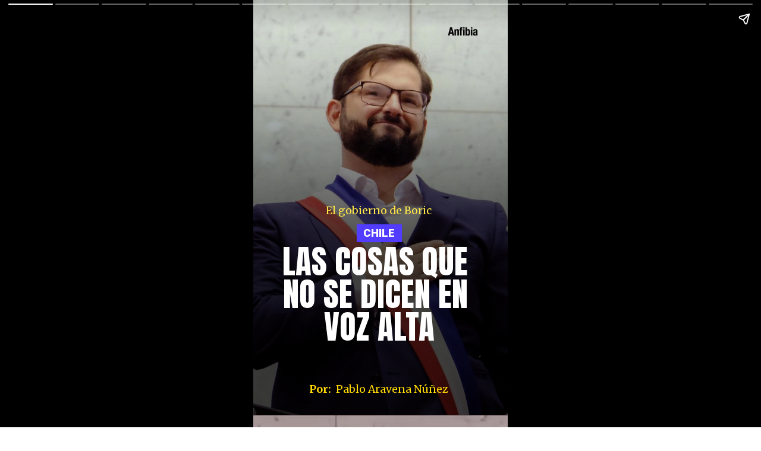

--- FILE ---
content_type: text/html; charset=UTF-8
request_url: https://www.revistaanfibia.com/web-stories/las-cosas-que-no-se-dicen-en-voz-alta/
body_size: 14253
content:
<!DOCTYPE html>
<html amp="" lang="es" transformed="self;v=1" i-amphtml-layout=""><head><meta charset="utf-8"><meta name="viewport" content="width=device-width,minimum-scale=1"><link rel="modulepreload" href="https://cdn.ampproject.org/v0.mjs" as="script" crossorigin="anonymous"><link rel="preconnect" href="https://cdn.ampproject.org"><link rel="preload" as="script" href="https://cdn.ampproject.org/v0/amp-story-1.0.js"><style amp-runtime="" i-amphtml-version="012512221826001">html{overflow-x:hidden!important}html.i-amphtml-fie{height:100%!important;width:100%!important}html:not([amp4ads]),html:not([amp4ads]) body{height:auto!important}html:not([amp4ads]) body{margin:0!important}body{-webkit-text-size-adjust:100%;-moz-text-size-adjust:100%;-ms-text-size-adjust:100%;text-size-adjust:100%}html.i-amphtml-singledoc.i-amphtml-embedded{-ms-touch-action:pan-y pinch-zoom;touch-action:pan-y pinch-zoom}html.i-amphtml-fie>body,html.i-amphtml-singledoc>body{overflow:visible!important}html.i-amphtml-fie:not(.i-amphtml-inabox)>body,html.i-amphtml-singledoc:not(.i-amphtml-inabox)>body{position:relative!important}html.i-amphtml-ios-embed-legacy>body{overflow-x:hidden!important;overflow-y:auto!important;position:absolute!important}html.i-amphtml-ios-embed{overflow-y:auto!important;position:static}#i-amphtml-wrapper{overflow-x:hidden!important;overflow-y:auto!important;position:absolute!important;top:0!important;left:0!important;right:0!important;bottom:0!important;margin:0!important;display:block!important}html.i-amphtml-ios-embed.i-amphtml-ios-overscroll,html.i-amphtml-ios-embed.i-amphtml-ios-overscroll>#i-amphtml-wrapper{-webkit-overflow-scrolling:touch!important}#i-amphtml-wrapper>body{position:relative!important;border-top:1px solid transparent!important}#i-amphtml-wrapper+body{visibility:visible}#i-amphtml-wrapper+body .i-amphtml-lightbox-element,#i-amphtml-wrapper+body[i-amphtml-lightbox]{visibility:hidden}#i-amphtml-wrapper+body[i-amphtml-lightbox] .i-amphtml-lightbox-element{visibility:visible}#i-amphtml-wrapper.i-amphtml-scroll-disabled,.i-amphtml-scroll-disabled{overflow-x:hidden!important;overflow-y:hidden!important}amp-instagram{padding:54px 0px 0px!important;background-color:#fff}amp-iframe iframe{box-sizing:border-box!important}[amp-access][amp-access-hide]{display:none}[subscriptions-dialog],body:not(.i-amphtml-subs-ready) [subscriptions-action],body:not(.i-amphtml-subs-ready) [subscriptions-section]{display:none!important}amp-experiment,amp-live-list>[update]{display:none}amp-list[resizable-children]>.i-amphtml-loading-container.amp-hidden{display:none!important}amp-list [fetch-error],amp-list[load-more] [load-more-button],amp-list[load-more] [load-more-end],amp-list[load-more] [load-more-failed],amp-list[load-more] [load-more-loading]{display:none}amp-list[diffable] div[role=list]{display:block}amp-story-page,amp-story[standalone]{min-height:1px!important;display:block!important;height:100%!important;margin:0!important;padding:0!important;overflow:hidden!important;width:100%!important}amp-story[standalone]{background-color:#000!important;position:relative!important}amp-story-page{background-color:#757575}amp-story .amp-active>div,amp-story .i-amphtml-loader-background{display:none!important}amp-story-page:not(:first-of-type):not([distance]):not([active]){transform:translateY(1000vh)!important}amp-autocomplete{position:relative!important;display:inline-block!important}amp-autocomplete>input,amp-autocomplete>textarea{padding:0.5rem;border:1px solid rgba(0,0,0,.33)}.i-amphtml-autocomplete-results,amp-autocomplete>input,amp-autocomplete>textarea{font-size:1rem;line-height:1.5rem}[amp-fx^=fly-in]{visibility:hidden}amp-script[nodom],amp-script[sandboxed]{position:fixed!important;top:0!important;width:1px!important;height:1px!important;overflow:hidden!important;visibility:hidden}
/*# sourceURL=/css/ampdoc.css*/[hidden]{display:none!important}.i-amphtml-element{display:inline-block}.i-amphtml-blurry-placeholder{transition:opacity 0.3s cubic-bezier(0.0,0.0,0.2,1)!important;pointer-events:none}[layout=nodisplay]:not(.i-amphtml-element){display:none!important}.i-amphtml-layout-fixed,[layout=fixed][width][height]:not(.i-amphtml-layout-fixed){display:inline-block;position:relative}.i-amphtml-layout-responsive,[layout=responsive][width][height]:not(.i-amphtml-layout-responsive),[width][height][heights]:not([layout]):not(.i-amphtml-layout-responsive),[width][height][sizes]:not(img):not([layout]):not(.i-amphtml-layout-responsive){display:block;position:relative}.i-amphtml-layout-intrinsic,[layout=intrinsic][width][height]:not(.i-amphtml-layout-intrinsic){display:inline-block;position:relative;max-width:100%}.i-amphtml-layout-intrinsic .i-amphtml-sizer{max-width:100%}.i-amphtml-intrinsic-sizer{max-width:100%;display:block!important}.i-amphtml-layout-container,.i-amphtml-layout-fixed-height,[layout=container],[layout=fixed-height][height]:not(.i-amphtml-layout-fixed-height){display:block;position:relative}.i-amphtml-layout-fill,.i-amphtml-layout-fill.i-amphtml-notbuilt,[layout=fill]:not(.i-amphtml-layout-fill),body noscript>*{display:block;overflow:hidden!important;position:absolute;top:0;left:0;bottom:0;right:0}body noscript>*{position:absolute!important;width:100%;height:100%;z-index:2}body noscript{display:inline!important}.i-amphtml-layout-flex-item,[layout=flex-item]:not(.i-amphtml-layout-flex-item){display:block;position:relative;-ms-flex:1 1 auto;flex:1 1 auto}.i-amphtml-layout-fluid{position:relative}.i-amphtml-layout-size-defined{overflow:hidden!important}.i-amphtml-layout-awaiting-size{position:absolute!important;top:auto!important;bottom:auto!important}i-amphtml-sizer{display:block!important}@supports (aspect-ratio:1/1){i-amphtml-sizer.i-amphtml-disable-ar{display:none!important}}.i-amphtml-blurry-placeholder,.i-amphtml-fill-content{display:block;height:0;max-height:100%;max-width:100%;min-height:100%;min-width:100%;width:0;margin:auto}.i-amphtml-layout-size-defined .i-amphtml-fill-content{position:absolute;top:0;left:0;bottom:0;right:0}.i-amphtml-replaced-content,.i-amphtml-screen-reader{padding:0!important;border:none!important}.i-amphtml-screen-reader{position:fixed!important;top:0px!important;left:0px!important;width:4px!important;height:4px!important;opacity:0!important;overflow:hidden!important;margin:0!important;display:block!important;visibility:visible!important}.i-amphtml-screen-reader~.i-amphtml-screen-reader{left:8px!important}.i-amphtml-screen-reader~.i-amphtml-screen-reader~.i-amphtml-screen-reader{left:12px!important}.i-amphtml-screen-reader~.i-amphtml-screen-reader~.i-amphtml-screen-reader~.i-amphtml-screen-reader{left:16px!important}.i-amphtml-unresolved{position:relative;overflow:hidden!important}.i-amphtml-select-disabled{-webkit-user-select:none!important;-ms-user-select:none!important;user-select:none!important}.i-amphtml-notbuilt,[layout]:not(.i-amphtml-element),[width][height][heights]:not([layout]):not(.i-amphtml-element),[width][height][sizes]:not(img):not([layout]):not(.i-amphtml-element){position:relative;overflow:hidden!important;color:transparent!important}.i-amphtml-notbuilt:not(.i-amphtml-layout-container)>*,[layout]:not([layout=container]):not(.i-amphtml-element)>*,[width][height][heights]:not([layout]):not(.i-amphtml-element)>*,[width][height][sizes]:not([layout]):not(.i-amphtml-element)>*{display:none}amp-img:not(.i-amphtml-element)[i-amphtml-ssr]>img.i-amphtml-fill-content{display:block}.i-amphtml-notbuilt:not(.i-amphtml-layout-container),[layout]:not([layout=container]):not(.i-amphtml-element),[width][height][heights]:not([layout]):not(.i-amphtml-element),[width][height][sizes]:not(img):not([layout]):not(.i-amphtml-element){color:transparent!important;line-height:0!important}.i-amphtml-ghost{visibility:hidden!important}.i-amphtml-element>[placeholder],[layout]:not(.i-amphtml-element)>[placeholder],[width][height][heights]:not([layout]):not(.i-amphtml-element)>[placeholder],[width][height][sizes]:not([layout]):not(.i-amphtml-element)>[placeholder]{display:block;line-height:normal}.i-amphtml-element>[placeholder].amp-hidden,.i-amphtml-element>[placeholder].hidden{visibility:hidden}.i-amphtml-element:not(.amp-notsupported)>[fallback],.i-amphtml-layout-container>[placeholder].amp-hidden,.i-amphtml-layout-container>[placeholder].hidden{display:none}.i-amphtml-layout-size-defined>[fallback],.i-amphtml-layout-size-defined>[placeholder]{position:absolute!important;top:0!important;left:0!important;right:0!important;bottom:0!important;z-index:1}amp-img[i-amphtml-ssr]:not(.i-amphtml-element)>[placeholder]{z-index:auto}.i-amphtml-notbuilt>[placeholder]{display:block!important}.i-amphtml-hidden-by-media-query{display:none!important}.i-amphtml-element-error{background:red!important;color:#fff!important;position:relative!important}.i-amphtml-element-error:before{content:attr(error-message)}i-amp-scroll-container,i-amphtml-scroll-container{position:absolute;top:0;left:0;right:0;bottom:0;display:block}i-amp-scroll-container.amp-active,i-amphtml-scroll-container.amp-active{overflow:auto;-webkit-overflow-scrolling:touch}.i-amphtml-loading-container{display:block!important;pointer-events:none;z-index:1}.i-amphtml-notbuilt>.i-amphtml-loading-container{display:block!important}.i-amphtml-loading-container.amp-hidden{visibility:hidden}.i-amphtml-element>[overflow]{cursor:pointer;position:relative;z-index:2;visibility:hidden;display:initial;line-height:normal}.i-amphtml-layout-size-defined>[overflow]{position:absolute}.i-amphtml-element>[overflow].amp-visible{visibility:visible}template{display:none!important}.amp-border-box,.amp-border-box *,.amp-border-box :after,.amp-border-box :before{box-sizing:border-box}amp-pixel{display:none!important}amp-analytics,amp-auto-ads,amp-story-auto-ads{position:fixed!important;top:0!important;width:1px!important;height:1px!important;overflow:hidden!important;visibility:hidden}amp-story{visibility:hidden!important}html.i-amphtml-fie>amp-analytics{position:initial!important}[visible-when-invalid]:not(.visible),form [submit-error],form [submit-success],form [submitting]{display:none}amp-accordion{display:block!important}@media (min-width:1px){:where(amp-accordion>section)>:first-child{margin:0;background-color:#efefef;padding-right:20px;border:1px solid #dfdfdf}:where(amp-accordion>section)>:last-child{margin:0}}amp-accordion>section{float:none!important}amp-accordion>section>*{float:none!important;display:block!important;overflow:hidden!important;position:relative!important}amp-accordion,amp-accordion>section{margin:0}amp-accordion:not(.i-amphtml-built)>section>:last-child{display:none!important}amp-accordion:not(.i-amphtml-built)>section[expanded]>:last-child{display:block!important}
/*# sourceURL=/css/ampshared.css*/</style><meta name="amp-story-generator-name" content="Web Stories for WordPress"><meta name="amp-story-generator-version" content="1.37.0"><meta name="robots" content="index, follow, max-image-preview:large, max-snippet:-1, max-video-preview:-1"><meta name="description" content="Gabriel Boric asumió en Chile."><meta property="og:locale" content="es_ES"><meta property="og:type" content="article"><meta property="og:title" content="Las cosas que no se dicen en voz alta - Revista Anfibia"><meta property="og:description" content="Gabriel Boric asumió en Chile."><meta property="og:url" content="https://www.revistaanfibia.com/web-stories/las-cosas-que-no-se-dicen-en-voz-alta/"><meta property="og:site_name" content="Revista Anfibia"><meta property="article:modified_time" content="2022-06-16T15:47:04+00:00"><meta property="og:image" content="https://www.revistaanfibia.com/wp-content/uploads/2022/03/cropped-FNlY1jXXsAQOF7I.jpg"><meta property="og:image:width" content="640"><meta property="og:image:height" content="853"><meta property="og:image:type" content="image/jpeg"><meta name="twitter:card" content="summary_large_image"><meta name="twitter:label1" content="Tiempo de lectura"><meta name="twitter:data1" content="2 minutos"><meta name="generator" content="WordPress 6.5.7"><meta name="msapplication-TileImage" content="https://www.revistaanfibia.com/wp-content/uploads/2021/09/favicon.png"><link rel="preconnect" href="https://fonts.gstatic.com" crossorigin=""><link rel="dns-prefetch" href="https://fonts.gstatic.com"><link href="https://www.revistaanfibia.com/wp-content/uploads/2022/03/FNlY1jxWQAAwjtG.jpg" rel="preload" as="image"><link rel="dns-prefetch" href="//www.googletagmanager.com"><link rel="preconnect" href="https://fonts.gstatic.com/" crossorigin=""><script async="" src="https://cdn.ampproject.org/v0.mjs" type="module" crossorigin="anonymous"></script><script async nomodule src="https://cdn.ampproject.org/v0.js" crossorigin="anonymous"></script><script async="" src="https://cdn.ampproject.org/v0/amp-story-1.0.mjs" custom-element="amp-story" type="module" crossorigin="anonymous"></script><script async nomodule src="https://cdn.ampproject.org/v0/amp-story-1.0.js" crossorigin="anonymous" custom-element="amp-story"></script><script src="https://cdn.ampproject.org/v0/amp-analytics-0.1.mjs" async="" custom-element="amp-analytics" type="module" crossorigin="anonymous"></script><script async nomodule src="https://cdn.ampproject.org/v0/amp-analytics-0.1.js" crossorigin="anonymous" custom-element="amp-analytics"></script><script async="" src="https://cdn.ampproject.org/v0/amp-video-0.1.mjs" custom-element="amp-video" type="module" crossorigin="anonymous"></script><script async nomodule src="https://cdn.ampproject.org/v0/amp-video-0.1.js" crossorigin="anonymous" custom-element="amp-video"></script><link rel="icon" href="https://www.revistaanfibia.com/wp-content/uploads/2021/09/favicon.png" sizes="32x32"><link rel="icon" href="https://www.revistaanfibia.com/wp-content/uploads/2021/09/favicon.png" sizes="192x192"><link href="https://fonts.googleapis.com/css2?display=swap&amp;family=Anton&amp;family=Roboto%3Awght%40400%3B900&amp;family=Merriweather%3Awght%40400%3B700" rel="stylesheet"><style amp-custom="">h1,h2,h3{font-weight:normal}amp-story-page{background-color:#131516}amp-story-grid-layer{overflow:visible}@media (max-aspect-ratio: 9 / 16){@media (min-aspect-ratio: 320 / 678){amp-story-grid-layer.grid-layer{margin-top:calc(( 100% / .5625 - 100% / .66666666666667 ) / 2)}}}@media not all and (min-resolution:.001dpcm){@media{p.text-wrapper > span{font-size:calc(100% - .5px)}}}.page-fullbleed-area,.page-background-overlay-area{position:absolute;overflow:hidden;width:100%;left:0;height:calc(1.1851851851852 * 100%);top:calc(( 1 - 1.1851851851852 ) * 100% / 2)}.element-overlay-area{position:absolute;width:100%;height:100%;top:0;left:0}.page-safe-area{overflow:visible;position:absolute;top:0;bottom:0;left:0;right:0;width:100%;height:calc(.84375 * 100%);margin:auto 0}.mask{position:absolute;overflow:hidden}.fill{position:absolute;top:0;left:0;right:0;bottom:0;margin:0}@media (prefers-reduced-motion: no-preference){.animation-wrapper{opacity:var(--initial-opacity);transform:var(--initial-transform)}}._b17b639{background-color:#281c34}._6120891{position:absolute;pointer-events:none;left:0;top:-9.25926%;width:100%;height:118.51852%;opacity:1}._89d52dd{pointer-events:initial;width:100%;height:100%;display:block;position:absolute;top:0;left:0;z-index:0}._d5b262c{position:absolute;width:184.88889%;height:104%;left:-43.33333%;top:-4%}._99994d9{background-image:linear-gradient(.5turn,rgba(0,0,0,0) 9%,rgba(0,0,0,.5) 63%)}._6a7f2f1{position:absolute;pointer-events:none;left:11.40777%;top:56.14887%;width:76.21359%;height:30.09709%;opacity:1}._4f6fbc3{pointer-events:initial;width:100%;height:100%;display:block;position:absolute;top:0;left:0;z-index:0;border-radius:.63694267515924% .63694267515924% .63694267515924% .63694267515924%/1.0752688172043% 1.0752688172043% 1.0752688172043% 1.0752688172043%}._2b1576e{white-space:pre-wrap;overflow-wrap:break-word;word-break:break-word;margin:4.2650745173169% 0;font-family:"Anton",sans-serif;font-size:.857605em;line-height:1;text-align:center;padding:0;color:#000}._974c863{color:#fff;text-transform:uppercase}._9496a4d{position:absolute;pointer-events:none;left:30.82524%;top:52.91262%;width:37.37864%;height:4.69256%;opacity:1}._50e4f4a{white-space:pre-wrap;overflow-wrap:break-word;word-break:break-word;margin:0;font-family:"Roboto",sans-serif;font-size:.291262em;line-height:calc(1.8em + .44444520740776em);text-align:center;padding:0;color:#000;background-color:#513cff;background:none}._6fca0ab{display:block;position:relative;left:0;top:0;margin:-3.6708603896104% 0;-webkit-box-decoration-break:clone;box-decoration-break:clone}._8bce4ee{background-color:#513cff;-webkit-box-decoration-break:clone;box-decoration-break:clone;position:relative;padding:2.5974025974026% 7.1428571428571%;text-align:center;border-radius:0px 0px 0px 0px;color:transparent}._0bd7c62{font-weight:900;text-transform:uppercase}._10b95d4{white-space:pre-wrap;overflow-wrap:break-word;word-break:break-word;margin:0;font-family:"Roboto",sans-serif;font-size:.291262em;line-height:calc(1.8em + .44444520740776em);text-align:center;padding:0;color:#000;background-color:#513cff;background:none;position:absolute;top:0;left:0;right:0}._5fd9ee8{background-color:#513cff;-webkit-box-decoration-break:clone;box-decoration-break:clone;position:relative;padding:2.5974025974026% 7.1428571428571%;text-align:center;border-radius:0px 0px 0px 0px;background:none}._79ae9b7{font-weight:900;color:#fff;text-transform:uppercase}._5ce9110{position:absolute;pointer-events:none;left:76.45631%;top:.97087%;width:11.8932%;height:2.42718%;opacity:1}._c5d1f07{position:absolute;width:100%;height:101.19985%;left:0%;top:-.59992%}._1093daa{position:absolute;pointer-events:none;left:12.37864%;top:94.49838%;width:73.78641%;height:3.55987%;opacity:1}._75da10d{width:100%;height:100%;display:block;position:absolute;top:0;left:0;--initial-opacity:0;--initial-transform:none}._b75ed12{pointer-events:initial;width:100%;height:100%;display:block;position:absolute;top:0;left:0;z-index:0;border-radius:.65789473684211% .65789473684211% .65789473684211% .65789473684211%/9.0909090909091% 9.0909090909091% 9.0909090909091% 9.0909090909091%}._254c3af{width:100%;height:100%;display:block;position:absolute;top:0;left:0}._a07817c{white-space:pre-wrap;overflow-wrap:break-word;word-break:break-word;margin:-.1202302631579% 0;font-family:"Merriweather",serif;font-size:.275081em;line-height:1.3;text-align:center;padding:0;color:#000}._0906dc5{font-weight:700;color:#ffd900}._cfeb157{color:#ffd900}._c10668e{position:absolute;pointer-events:none;left:12.37864%;top:47.57282%;width:73.78641%;height:3.39806%;opacity:1}._8c15296{pointer-events:initial;width:100%;height:100%;display:block;position:absolute;top:0;left:0;z-index:0;border-radius:.65789473684211% .65789473684211% .65789473684211% .65789473684211%/9.5238095238095% 9.5238095238095% 9.5238095238095% 9.5238095238095%}._8d2a084{color:#ffe747}._98d3755{background-color:#a79496}._d6c624b{position:absolute;width:315.55556%;height:100%;left:-124.4614%;top:0%}._b31a4a4{background-image:linear-gradient(.5turn,rgba(0,0,0,0) 28%,rgba(0,0,0,.7) 100%)}._d65687b{position:absolute;pointer-events:none;left:11.65049%;top:59.06149%;width:76.94175%;height:37.54045%;opacity:1}._8773927{pointer-events:initial;width:100%;height:100%;display:block;position:absolute;top:0;left:0;z-index:0;border-radius:.63091482649842% .63091482649842% .63091482649842% .63091482649842%/.86206896551724% .86206896551724% .86206896551724% .86206896551724%}._9f2198d{white-space:pre-wrap;overflow-wrap:break-word;word-break:break-word;margin:-.47365930599369% 0;font-family:"Merriweather",serif;font-size:.339806em;line-height:1.4;text-align:left;padding:0;color:#000}._4bbb41a{color:#fff}._12d6239{background-color:#160f0d}._368cd84{position:absolute;width:379.25926%;height:120%;left:-142.8905%;top:-17.94837%}._d321847{background-image:linear-gradient(.5turn,rgba(0,0,0,0) 42%,rgba(0,0,0,.5) 68%)}._9ae4f06{position:absolute;pointer-events:none;left:11.8932%;top:56.47249%;width:76.69903%;height:32.8479%;opacity:1}._984abd2{pointer-events:initial;width:100%;height:100%;display:block;position:absolute;top:0;left:0;z-index:0;border-radius:.63291139240506% .63291139240506% .63291139240506% .63291139240506%/.98522167487685% .98522167487685% .98522167487685% .98522167487685%}._5add793{white-space:pre-wrap;overflow-wrap:break-word;word-break:break-word;margin:-.4751582278481% 0;font-family:"Merriweather",serif;font-size:.339806em;line-height:1.4;text-align:initial;padding:0;color:#000}._14af73e{font-weight:700;color:#fff}._6c6eb75{position:absolute;pointer-events:none;left:47.08738%;top:95.63107%;width:41.26214%;height:2.42718%;opacity:1}._a568e43{pointer-events:initial;width:100%;height:100%;display:block;position:absolute;top:0;left:0;z-index:0;border-radius:1.1764705882353% 1.1764705882353% 1.1764705882353% 1.1764705882353%/13.333333333333% 13.333333333333% 13.333333333333% 13.333333333333%}._65baf1b{white-space:pre-wrap;overflow-wrap:break-word;word-break:break-word;margin:-.10753676470588% 0;font-family:"Roboto",sans-serif;font-size:.210356em;line-height:1.2;text-align:right;padding:0;color:#000}._46c4762{background-color:#0044c9}._dc67a5c{will-change:transform}._b3465fa{position:absolute;pointer-events:none;left:11.65049%;top:7.60518%;width:76.94175%;height:59.2233%;opacity:1}._7ccde32{pointer-events:initial;width:100%;height:100%;display:block;position:absolute;top:0;left:0;z-index:0;border-radius:.63091482649842% .63091482649842% .63091482649842% .63091482649842%/.54644808743169% .54644808743169% .54644808743169% .54644808743169%}._3c30752{white-space:pre-wrap;overflow-wrap:break-word;word-break:break-word;margin:-.54132492113565% 0;font-family:"Merriweather",serif;font-size:.38835em;line-height:1.4;text-align:initial;padding:0;color:#000}._381e53c{background-color:#725342}._53529a8{position:absolute;width:315.78948%;height:100%;left:-61.22807%;top:0%}._162df4c{background-image:linear-gradient(.5turn,rgba(0,0,0,0) 0%,rgba(0,0,0,.5) 97%)}._de1d502{position:absolute;pointer-events:none;left:11.8932%;top:55.98706%;width:76.45631%;height:42.23301%;opacity:1}._ca73b6a{pointer-events:initial;width:100%;height:100%;display:block;position:absolute;top:0;left:0;z-index:0;border-radius:.63492063492063% .63492063492063% .63492063492063% .63492063492063%/.76628352490421% .76628352490421% .76628352490421% .76628352490421%}._eefe998{white-space:pre-wrap;overflow-wrap:break-word;word-break:break-word;margin:-.47666666666667% 0;font-family:"Merriweather",serif;font-size:.339806em;line-height:1.4;text-align:left;padding:0;color:#000}._62526dc{background-color:#151113}._06313f5{position:absolute;width:316.04939%;height:100%;left:-132.69136%;top:0%}._51277dc{background-color:rgba(0,0,0,.4)}._d96ccd7{position:absolute;pointer-events:none;left:11.65049%;top:70.71197%;width:76.69903%;height:32.8479%;opacity:1}._e4ca0ef{background-color:#c2afac}._9f38606{position:absolute;width:316.04939%;height:100%;left:-108.02469%;top:0%}._831a6a5{position:absolute;pointer-events:none;left:11.40777%;top:6.95793%;width:76.94175%;height:18.60841%;opacity:1}._3006d13{pointer-events:initial;width:100%;height:100%;display:block;position:absolute;top:0;left:0;z-index:0;border-radius:.63091482649842% .63091482649842% .63091482649842% .63091482649842%/1.7391304347826% 1.7391304347826% 1.7391304347826% 1.7391304347826%}._425398c{white-space:pre-wrap;overflow-wrap:break-word;word-break:break-word;margin:-.47365930599369% 0;font-family:"Merriweather",serif;font-size:.339806em;line-height:1.4;text-align:initial;padding:0;color:#000}._42345d6{background-color:#654c3f}._fa33f71{position:absolute;width:266.66667%;height:100%;left:-120.33334%;top:0%}._a8c3845{background-image:linear-gradient(.5turn,rgba(0,0,0,0) 3%,rgba(0,0,0,.7) 67%)}._14c39e0{position:absolute;pointer-events:none;left:11.65049%;top:79.93528%;width:76.94175%;height:18.60841%;opacity:1}._065af41{background-color:#3d4049}._5264dac{position:absolute;width:316.04939%;height:100%;left:-87.38977%;top:0%}._656cdb6{background-image:linear-gradient(.5turn,rgba(0,0,0,0) 20%,rgba(0,0,0,.7) 100%)}._f1dfbf7{position:absolute;pointer-events:none;left:11.8932%;top:76.53722%;width:76.45631%;height:23.13916%;opacity:1}._66d1912{pointer-events:initial;width:100%;height:100%;display:block;position:absolute;top:0;left:0;z-index:0;border-radius:.63492063492063% .63492063492063% .63492063492063% .63492063492063%/1.3986013986014% 1.3986013986014% 1.3986013986014% 1.3986013986014%}._1aeb8cd{white-space:pre-wrap;overflow-wrap:break-word;word-break:break-word;margin:-.47666666666667% 0;font-family:"Merriweather",serif;font-size:.339806em;line-height:1.4;text-align:initial;padding:0;color:#000}._21b8f19{position:absolute;pointer-events:none;left:11.16505%;top:19.90291%;width:76.94175%;height:56.47249%;opacity:1}._d3f28dd{pointer-events:initial;width:100%;height:100%;display:block;position:absolute;top:0;left:0;z-index:0;border-radius:.63091482649842% .63091482649842% .63091482649842% .63091482649842%/.5730659025788% .5730659025788% .5730659025788% .5730659025788%}._296bf75{white-space:pre-wrap;overflow-wrap:break-word;word-break:break-word;margin:-.63154574132492% 0;font-family:"Merriweather",serif;font-size:.453074em;line-height:1.4;text-align:initial;padding:0;color:#000}._6fe6f8c{background-color:#c5bfc1}._8a86f1e{position:absolute;width:316.04939%;height:100%;left:-99.02469%;top:0%}._eee7f1b{background-image:linear-gradient(.5turn,rgba(0,0,0,0) 24%,rgba(0,0,0,.5) 62%)}._eee2412{position:absolute;pointer-events:none;left:11.65049%;top:61.65049%;width:76.94175%;height:27.99353%;opacity:1}._d902a08{pointer-events:initial;width:100%;height:100%;display:block;position:absolute;top:0;left:0;z-index:0;border-radius:.63091482649842% .63091482649842% .63091482649842% .63091482649842%/1.1560693641618% 1.1560693641618% 1.1560693641618% 1.1560693641618%}._90a689f{background-color:#132928}._f339b11{position:absolute;width:266.66667%;height:100%;left:-42.66667%;top:0%}._b2b765e{background-image:linear-gradient(.5turn,rgba(0,0,0,0) 0%,rgba(0,0,0,.7) 81%)}._af5662b{position:absolute;pointer-events:none;left:11.65049%;top:57.9288%;width:76.69903%;height:37.54045%;opacity:1}._6967c17{pointer-events:initial;width:100%;height:100%;display:block;position:absolute;top:0;left:0;z-index:0;border-radius:.63291139240506% .63291139240506% .63291139240506% .63291139240506%/.86206896551724% .86206896551724% .86206896551724% .86206896551724%}._b5ac8a4{position:absolute;pointer-events:none;left:11.8932%;top:6.79612%;width:75.72816%;height:59.2233%;opacity:1}._29ec668{pointer-events:initial;width:100%;height:100%;display:block;position:absolute;top:0;left:0;z-index:0;border-radius:.64102564102564% .64102564102564% .64102564102564% .64102564102564%/.54644808743169% .54644808743169% .54644808743169% .54644808743169%}._20c4c1a{white-space:pre-wrap;overflow-wrap:break-word;word-break:break-word;margin:-.55% 0;font-family:"Merriweather",serif;font-size:.38835em;line-height:1.4;text-align:initial;padding:0;color:#000}._49e3a2d{background-color:#f93028}._50a8fac{position:absolute;width:316.04939%;height:100%;left:-103.69136%;top:0%}._f0c8e08{background-image:linear-gradient(.5turn,rgba(0,0,0,0) 0%,rgba(0,0,0,.7) 100%)}._e30eef3{position:absolute;pointer-events:none;left:11.65049%;top:77.83172%;width:76.69903%;height:18.60841%;opacity:1}._4b0f01d{pointer-events:initial;width:100%;height:100%;display:block;position:absolute;top:0;left:0;z-index:0;border-radius:.63291139240506% .63291139240506% .63291139240506% .63291139240506%/1.7391304347826% 1.7391304347826% 1.7391304347826% 1.7391304347826%}._bd0aaea{background-color:#473f3b}._d768ff0{position:absolute;width:177.77778%;height:100%;left:-44.68599%;top:0%}._9d8ebc5{background-image:linear-gradient(.5turn,rgba(0,0,0,0) 46%,rgba(0,0,0,.7) 100%)}._1b41e6b{position:absolute;pointer-events:none;left:11.40777%;top:73.30097%;width:76.94175%;height:23.30097%;opacity:1}._9d2600a{pointer-events:initial;width:100%;height:100%;display:block;position:absolute;top:0;left:0;z-index:0;border-radius:.63091482649842% .63091482649842% .63091482649842% .63091482649842%/1.3888888888889% 1.3888888888889% 1.3888888888889% 1.3888888888889%}._e9a8db8{background-color:#cfc7cb}._411645f{position:absolute;pointer-events:none;left:14.19903%;top:70.06472%;width:71.60194%;height:24.11003%;opacity:1}._a952c34{pointer-events:initial;width:100%;height:100%;display:block;position:absolute;top:0;left:0;z-index:0;border-radius:.67796610169492% .67796610169492% .67796610169492% .67796610169492%/1.3422818791946% 1.3422818791946% 1.3422818791946% 1.3422818791946%}._19cb7ec{white-space:pre-wrap;overflow-wrap:break-word;word-break:break-word;margin:2.8466796875% 0;font-family:"Anton",sans-serif;font-size:.889968em;line-height:1.2;text-align:center;padding:0;color:#000}._752aa2e{position:absolute;pointer-events:none;left:31.91748%;top:63.91586%;width:36.16505%;height:4.69256%;opacity:1}._c3ec0cf{display:block;position:relative;left:0;top:0;margin:-3.7940436241611% 0;-webkit-box-decoration-break:clone;box-decoration-break:clone}._4b51987{background-color:#513cff;-webkit-box-decoration-break:clone;box-decoration-break:clone;position:relative;padding:2.6845637583893% 7.3825503355705%;text-align:center;border-radius:0px 0px 0px 0px;color:transparent}._ee93d63{background-color:#513cff;-webkit-box-decoration-break:clone;box-decoration-break:clone;position:relative;padding:2.6845637583893% 7.3825503355705%;text-align:center;border-radius:0px 0px 0px 0px;background:none}

/*# sourceURL=amp-custom.css */</style><link rel="alternate" type="application/rss+xml" title="Revista Anfibia » Feed" href="https://www.revistaanfibia.com/feed/"><link rel="alternate" type="application/rss+xml" title="Revista Anfibia » Feed de los comentarios" href="https://www.revistaanfibia.com/comments/feed/"><title>Las cosas que no se dicen en voz alta - Revista Anfibia</title><link rel="canonical" href="https://www.revistaanfibia.com/web-stories/las-cosas-que-no-se-dicen-en-voz-alta/"><script type="application/ld+json" class="yoast-schema-graph">{"@context":"https://schema.org","@graph":[{"@type":"Article","@id":"https://www.revistaanfibia.com/web-stories/las-cosas-que-no-se-dicen-en-voz-alta/#article","isPartOf":{"@id":"https://www.revistaanfibia.com/web-stories/las-cosas-que-no-se-dicen-en-voz-alta/"},"author":{"name":"pedrogreco_","@id":"https://www.revistaanfibia.com/#/schema/person/0f2a8d669e68e17f1d3045c663382e0f"},"headline":"Las cosas que no se dicen en voz alta","datePublished":"2022-03-10T20:42:05+00:00","dateModified":"2022-06-16T15:47:04+00:00","mainEntityOfPage":{"@id":"https://www.revistaanfibia.com/web-stories/las-cosas-que-no-se-dicen-en-voz-alta/"},"wordCount":458,"publisher":{"@id":"https://www.revistaanfibia.com/#organization"},"image":{"@id":"https://www.revistaanfibia.com/web-stories/las-cosas-que-no-se-dicen-en-voz-alta/#primaryimage"},"thumbnailUrl":"https://www.revistaanfibia.com/wp-content/uploads/2022/03/cropped-FNlY1jXXsAQOF7I.jpg","inLanguage":"es"},{"@type":"WebPage","@id":"https://www.revistaanfibia.com/web-stories/las-cosas-que-no-se-dicen-en-voz-alta/","url":"https://www.revistaanfibia.com/web-stories/las-cosas-que-no-se-dicen-en-voz-alta/","name":"Las cosas que no se dicen en voz alta - Revista Anfibia","isPartOf":{"@id":"https://www.revistaanfibia.com/#website"},"primaryImageOfPage":{"@id":"https://www.revistaanfibia.com/web-stories/las-cosas-que-no-se-dicen-en-voz-alta/#primaryimage"},"image":{"@id":"https://www.revistaanfibia.com/web-stories/las-cosas-que-no-se-dicen-en-voz-alta/#primaryimage"},"thumbnailUrl":"https://www.revistaanfibia.com/wp-content/uploads/2022/03/cropped-FNlY1jXXsAQOF7I.jpg","datePublished":"2022-03-10T20:42:05+00:00","dateModified":"2022-06-16T15:47:04+00:00","breadcrumb":{"@id":"https://www.revistaanfibia.com/web-stories/las-cosas-que-no-se-dicen-en-voz-alta/#breadcrumb"},"inLanguage":"es","potentialAction":[{"@type":"ReadAction","target":["https://www.revistaanfibia.com/web-stories/las-cosas-que-no-se-dicen-en-voz-alta/"]}]},{"@type":"ImageObject","inLanguage":"es","@id":"https://www.revistaanfibia.com/web-stories/las-cosas-que-no-se-dicen-en-voz-alta/#primaryimage","url":"https://www.revistaanfibia.com/wp-content/uploads/2022/03/cropped-FNlY1jXXsAQOF7I.jpg","contentUrl":"https://www.revistaanfibia.com/wp-content/uploads/2022/03/cropped-FNlY1jXXsAQOF7I.jpg","width":640,"height":853,"caption":"cropped-FNlY1jXXsAQOF7I.jpg"},{"@type":"BreadcrumbList","@id":"https://www.revistaanfibia.com/web-stories/las-cosas-que-no-se-dicen-en-voz-alta/#breadcrumb","itemListElement":[{"@type":"ListItem","position":1,"name":"Portada","item":"https://www.revistaanfibia.com/"},{"@type":"ListItem","position":2,"name":"Las cosas que no se dicen en voz alta"}]},{"@type":"WebSite","@id":"https://www.revistaanfibia.com/#website","url":"https://www.revistaanfibia.com/","name":"Revista Anfibia","description":"Revista","publisher":{"@id":"https://www.revistaanfibia.com/#organization"},"potentialAction":[{"@type":"SearchAction","target":{"@type":"EntryPoint","urlTemplate":"https://www.revistaanfibia.com/?s={search_term_string}"},"query-input":{"@type":"PropertyValueSpecification","valueRequired":true,"valueName":"search_term_string"}}],"inLanguage":"es"},{"@type":"Organization","@id":"https://www.revistaanfibia.com/#organization","name":"Anfibia","url":"https://www.revistaanfibia.com/","logo":{"@type":"ImageObject","inLanguage":"es","@id":"https://www.revistaanfibia.com/#/schema/logo/image/","url":"https://www.revistaanfibia.com/wp-content/uploads/2014/06/Logo-Anfibia.jpg","contentUrl":"https://www.revistaanfibia.com/wp-content/uploads/2014/06/Logo-Anfibia.jpg","width":733,"height":344,"caption":"Anfibia"},"image":{"@id":"https://www.revistaanfibia.com/#/schema/logo/image/"}},{"@type":"Person","@id":"https://www.revistaanfibia.com/#/schema/person/0f2a8d669e68e17f1d3045c663382e0f","name":"pedrogreco_","image":{"@type":"ImageObject","inLanguage":"es","@id":"https://www.revistaanfibia.com/#/schema/person/image/","url":"https://secure.gravatar.com/avatar/d4c1614f7016cf7fca4af2ee2fe46ee8?s=96&d=mm&r=g","contentUrl":"https://secure.gravatar.com/avatar/d4c1614f7016cf7fca4af2ee2fe46ee8?s=96&d=mm&r=g","caption":"pedrogreco_"},"sameAs":["https://x.com/@pedrogreco18"],"url":"https://www.revistaanfibia.com/author/pedrogreco_/"}]}</script><link rel="https://api.w.org/" href="https://www.revistaanfibia.com/wp-json/"><link rel="alternate" type="application/json" href="https://www.revistaanfibia.com/wp-json/web-stories/v1/web-story/169381"><link rel="EditURI" type="application/rsd+xml" title="RSD" href="https://www.revistaanfibia.com/xmlrpc.php?rsd"><link rel="prev" title="Vendedores de fantasías" href="https://www.revistaanfibia.com/web-stories/vendedores-de-fantasias/"><link rel="next" title="El poder del perro: seducciones venenosas" href="https://www.revistaanfibia.com/web-stories/el-poder-del-perro/"><link rel="shortlink" href="https://www.revistaanfibia.com/?p=169381"><link rel="alternate" type="application/json+oembed" href="https://www.revistaanfibia.com/wp-json/oembed/1.0/embed?url=https%3A%2F%2Fwww.revistaanfibia.com%2Fweb-stories%2Flas-cosas-que-no-se-dicen-en-voz-alta%2F"><link rel="alternate" type="text/xml+oembed" href="https://www.revistaanfibia.com/wp-json/oembed/1.0/embed?url=https%3A%2F%2Fwww.revistaanfibia.com%2Fweb-stories%2Flas-cosas-que-no-se-dicen-en-voz-alta%2F&amp;format=xml"><link rel="apple-touch-icon" href="https://www.revistaanfibia.com/wp-content/uploads/2021/09/favicon.png"><script amp-onerror="">document.querySelector("script[src*='/v0.js']").onerror=function(){document.querySelector('style[amp-boilerplate]').textContent=''}</script><style amp-boilerplate="">body{-webkit-animation:-amp-start 8s steps(1,end) 0s 1 normal both;-moz-animation:-amp-start 8s steps(1,end) 0s 1 normal both;-ms-animation:-amp-start 8s steps(1,end) 0s 1 normal both;animation:-amp-start 8s steps(1,end) 0s 1 normal both}@-webkit-keyframes -amp-start{from{visibility:hidden}to{visibility:visible}}@-moz-keyframes -amp-start{from{visibility:hidden}to{visibility:visible}}@-ms-keyframes -amp-start{from{visibility:hidden}to{visibility:visible}}@-o-keyframes -amp-start{from{visibility:hidden}to{visibility:visible}}@keyframes -amp-start{from{visibility:hidden}to{visibility:visible}}</style><noscript><style amp-boilerplate="">body{-webkit-animation:none;-moz-animation:none;-ms-animation:none;animation:none}</style></noscript><link rel="stylesheet" amp-extension="amp-story" href="https://cdn.ampproject.org/v0/amp-story-1.0.css"><script amp-story-dvh-polyfill="">"use strict";if(!self.CSS||!CSS.supports||!CSS.supports("height:1dvh")){function e(){document.documentElement.style.setProperty("--story-dvh",innerHeight/100+"px","important")}addEventListener("resize",e,{passive:!0}),e()}</script></head><body><amp-story standalone="" publisher="Revista Anfibia" publisher-logo-src="https://www.revistaanfibia.com/wp-content/uploads/2021/09/logo_anfibia.jpg" title="Las cosas que no se dicen en voz alta" poster-portrait-src="https://www.revistaanfibia.com/wp-content/uploads/2022/03/cropped-FNlY1jXXsAQOF7I-640x853.jpg" class="i-amphtml-layout-container" i-amphtml-layout="container"><amp-story-page id="e3a87a16-427f-4fed-85c0-0b22638b5363" class="i-amphtml-layout-container" i-amphtml-layout="container"><amp-story-animation layout="nodisplay" trigger="visibility" class="i-amphtml-layout-nodisplay" hidden="hidden" i-amphtml-layout="nodisplay"><script type="application/json">[{"selector":"#anim-bb2f2d52-6ec6-46a7-9e6a-285a6fc6bed2","keyframes":{"opacity":[0,1]},"delay":250,"duration":1500,"easing":"cubic-bezier(0.4, 0.4, 0.0, 1)","fill":"both"}]</script></amp-story-animation><amp-story-animation layout="nodisplay" trigger="visibility" class="i-amphtml-layout-nodisplay" hidden="hidden" i-amphtml-layout="nodisplay"><script type="application/json">[{"selector":"#anim-742c5aa7-ff5e-4991-88f1-47980d8a9b07","keyframes":{"opacity":[0,1]},"delay":250,"duration":1500,"easing":"cubic-bezier(0.4, 0.4, 0.0, 1)","fill":"both"}]</script></amp-story-animation><amp-story-grid-layer template="vertical" aspect-ratio="412:618" class="grid-layer i-amphtml-layout-container" i-amphtml-layout="container" style="--aspect-ratio:412/618;"><div class="_b17b639 page-fullbleed-area"><div class="page-safe-area"><div class="_6120891"><div class="_89d52dd mask" id="el-524b01fa-aaad-4ee8-8e70-8d7bafb2a6b5"><div data-leaf-element="true" class="_d5b262c"><amp-img layout="fill" src="https://www.revistaanfibia.com/wp-content/uploads/2022/03/FNlY1jxWQAAwjtG.jpg" alt="FNlY1jxWQAAwjtG" srcset="https://www.revistaanfibia.com/wp-content/uploads/2022/03/FNlY1jxWQAAwjtG.jpg 1133w, https://www.revistaanfibia.com/wp-content/uploads/2022/03/FNlY1jxWQAAwjtG-1024x1024.jpg 1024w, https://www.revistaanfibia.com/wp-content/uploads/2022/03/FNlY1jxWQAAwjtG-768x768.jpg 768w, https://www.revistaanfibia.com/wp-content/uploads/2022/03/FNlY1jxWQAAwjtG-300x300.jpg 300w, https://www.revistaanfibia.com/wp-content/uploads/2022/03/FNlY1jxWQAAwjtG-150x150.jpg 150w, https://www.revistaanfibia.com/wp-content/uploads/2022/03/FNlY1jxWQAAwjtG-96x96.jpg 96w" sizes="(min-width: 1024px) 83vh, 185vw" disable-inline-width="true" class="i-amphtml-layout-fill i-amphtml-layout-size-defined" i-amphtml-layout="fill"></amp-img></div><div class="_99994d9 element-overlay-area"></div></div></div><div class="_99994d9 page-background-overlay-area"></div></div></div></amp-story-grid-layer><amp-story-grid-layer template="vertical" aspect-ratio="412:618" class="grid-layer i-amphtml-layout-container" i-amphtml-layout="container" style="--aspect-ratio:412/618;"><div class="page-fullbleed-area"><div class="page-safe-area"><div class="_6a7f2f1"><div id="el-3948aaed-429a-4f54-9488-af5f8e20ca38" class="_4f6fbc3"><h1 class="_2b1576e fill text-wrapper"><span><span class="_974c863">Las cosas que no se dicen en voz alta</span></span></h1></div></div><div class="_9496a4d"><div id="el-efe14d7a-1b69-4a54-9702-fc0b61f8ee27" class="_89d52dd"><p class="_50e4f4a fill text-wrapper"><span class="_6fca0ab"><span class="_8bce4ee"><span class="_0bd7c62">Chile</span></span></span></p><p class="_10b95d4 fill text-wrapper" aria-hidden="true"><span class="_6fca0ab"><span class="_5fd9ee8"><span class="_79ae9b7">Chile</span></span></span></p></div></div><div class="_5ce9110"><div class="_89d52dd mask" id="el-7c4a6879-d859-4494-b7db-5f2a6e22395c"><div data-leaf-element="true" class="_c5d1f07"><amp-img layout="fill" src="https://www.revistaanfibia.com/wp-content/uploads/2022/03/Logo_Anfibia_02.png" alt="Logo_Anfibia_02" srcset="https://www.revistaanfibia.com/wp-content/uploads/2022/03/Logo_Anfibia_02.png 439w, https://www.revistaanfibia.com/wp-content/uploads/2022/03/Logo_Anfibia_02-300x93.png 300w" sizes="(min-width: 1024px) 5vh, 12vw" disable-inline-width="true" class="i-amphtml-layout-fill i-amphtml-layout-size-defined" i-amphtml-layout="fill"></amp-img></div></div></div><div class="_1093daa"><div id="anim-bb2f2d52-6ec6-46a7-9e6a-285a6fc6bed2" class="_75da10d animation-wrapper"><div id="el-e099b218-5880-4bf9-bf8b-47f15536dce9" class="_b75ed12"><a href="https://www.revistaanfibia.com/autor/pablo-aravena-nunez/" target="_blank" rel="noopener" class="_254c3af"><p class="_a07817c fill text-wrapper"><span><span class="_0906dc5">Por:  </span><span class="_cfeb157">Pablo Aravena Núñez</span></span></p></a></div></div></div><div class="_c10668e"><div id="anim-742c5aa7-ff5e-4991-88f1-47980d8a9b07" class="_75da10d animation-wrapper"><div id="el-12737f3c-0f68-4de2-b692-2c14d021c0af" class="_8c15296"><a href="https://www.revistaanfibia.com/autor/esteban-de-gori/" data-tooltip-icon="https://www.revistaanfibia.com/wp-content/uploads/2015/07/foto-EDG-esp.jpg" data-tooltip-text="Esteban De Gori  - Revista Anfibia" target="_blank" rel="noopener" class="_254c3af"><p class="_a07817c fill text-wrapper"><span><span class="_8d2a084">El gobierno de Boric</span></span></p></a></div></div></div></div></div></amp-story-grid-layer></amp-story-page><amp-story-page id="b3586404-3f55-42b4-8d6f-6ba2cd88d0ad" class="i-amphtml-layout-container" i-amphtml-layout="container"><amp-story-grid-layer template="vertical" aspect-ratio="412:618" class="grid-layer i-amphtml-layout-container" i-amphtml-layout="container" style="--aspect-ratio:412/618;"><div class="_98d3755 page-fullbleed-area"><div class="page-safe-area"><div class="_6120891"><div class="_89d52dd mask" id="el-69719b7e-85f6-4da1-aac6-e9ddb60c29db"><div data-leaf-element="true" class="_d6c624b"><amp-video autoplay="autoplay" poster="https://www.revistaanfibia.com/wp-content/uploads/2022/03/WhatsApp-Video-2022-03-11-at-12.34.17-PM-poster.jpg" artwork="https://www.revistaanfibia.com/wp-content/uploads/2022/03/WhatsApp-Video-2022-03-11-at-12.34.17-PM-poster.jpg" title="WhatsApp Video 2022-03-11 at 12.34.17 PM" alt="WhatsApp Video 2022-03-11 at 12.34.17 PM" layout="fill" id="el-69719b7e-85f6-4da1-aac6-e9ddb60c29db-media" cache="google" class="i-amphtml-layout-fill i-amphtml-layout-size-defined" i-amphtml-layout="fill"><source type="video/mp4" src="https://www.revistaanfibia.com/wp-content/uploads/2022/03/WhatsApp-Video-2022-03-11-at-12.34.17-PM.mp4"></amp-video></div><div class="_b31a4a4 element-overlay-area"></div></div></div><div class="_b31a4a4 page-background-overlay-area"></div></div></div></amp-story-grid-layer><amp-story-grid-layer template="vertical" aspect-ratio="412:618" class="grid-layer i-amphtml-layout-container" i-amphtml-layout="container" style="--aspect-ratio:412/618;"><div class="page-fullbleed-area"><div class="page-safe-area"><div class="_d65687b"><div id="el-291ec5ac-c250-4cfa-b6ae-2e77e344be09" class="_8773927"><h3 class="_9f2198d fill text-wrapper"><span><span class="_4bbb41a">La ceremonia de cambio de mando en principio no es demasiado relevante.</span>
<span class="_4bbb41a">Es más bien una ocasión para pensar qué se inicia, qué enfrentamos quienes, por el motivo que fuera, votamos por Boric.</span></span></h3></div></div></div></div></amp-story-grid-layer></amp-story-page><amp-story-page id="b4a2a82c-b92f-4f28-8193-4e8890c8c580" class="i-amphtml-layout-container" i-amphtml-layout="container"><amp-story-grid-layer template="vertical" aspect-ratio="412:618" class="grid-layer i-amphtml-layout-container" i-amphtml-layout="container" style="--aspect-ratio:412/618;"><div class="_12d6239 page-fullbleed-area"><div class="page-safe-area"><div class="_6120891"><div class="_89d52dd mask" id="el-96a13a7a-9c15-499b-8ed2-3bd1b848c694"><div data-leaf-element="true" class="_368cd84"><amp-img layout="fill" src="https://www.revistaanfibia.com/wp-content/uploads/2022/03/2021_1220_14195800_baja.jpg" alt="2021_1220_14195800_baja" srcset="https://www.revistaanfibia.com/wp-content/uploads/2022/03/2021_1220_14195800_baja.jpg 1920w, https://www.revistaanfibia.com/wp-content/uploads/2022/03/2021_1220_14195800_baja-1536x864.jpg 1536w, https://www.revistaanfibia.com/wp-content/uploads/2022/03/2021_1220_14195800_baja-1200x675.jpg 1200w, https://www.revistaanfibia.com/wp-content/uploads/2022/03/2021_1220_14195800_baja-768x432.jpg 768w, https://www.revistaanfibia.com/wp-content/uploads/2022/03/2021_1220_14195800_baja-300x169.jpg 300w, https://www.revistaanfibia.com/wp-content/uploads/2022/03/2021_1220_14195800_baja-150x84.jpg 150w" sizes="(min-width: 1024px) 171vh, 381vw" disable-inline-width="true" class="i-amphtml-layout-fill i-amphtml-layout-size-defined" i-amphtml-layout="fill"></amp-img></div><div class="_d321847 element-overlay-area"></div></div></div><div class="_d321847 page-background-overlay-area"></div></div></div></amp-story-grid-layer><amp-story-grid-layer template="vertical" aspect-ratio="412:618" class="grid-layer i-amphtml-layout-container" i-amphtml-layout="container" style="--aspect-ratio:412/618;"><div class="page-fullbleed-area"><div class="page-safe-area"><div class="_9ae4f06"><div id="el-949e7eae-c5a2-48ff-b70a-edc1445d9490" class="_984abd2"><h3 class="_5add793 fill text-wrapper"><span><span class="_4bbb41a">Nos queda </span><span class="_14af73e">interpretar indicios </span><span class="_4bbb41a">y </span><span class="_14af73e">evitar el delirio profético</span><span class="_4bbb41a"> </span><span class="_14af73e">de la futurología.</span>
<span class="_4bbb41a">En este último tiempo, con más fuerza que antes, los acontecimientos nos lanzaron en direcciones insospechadas.</span></span></h3></div></div><div class="_6c6eb75"><div id="el-e98398d8-a36a-43fa-a4e4-d8baf8b36e1b" class="_a568e43"><p class="_65baf1b fill text-wrapper"><span><span class="_4bbb41a">Foto: Fernando Ramírez</span></span></p></div></div></div></div></amp-story-grid-layer></amp-story-page><amp-story-page id="c0369729-d612-474b-abb3-ed3fc12ac81b" class="i-amphtml-layout-container" i-amphtml-layout="container"><amp-story-grid-layer template="vertical" aspect-ratio="412:618" class="grid-layer i-amphtml-layout-container" i-amphtml-layout="container" style="--aspect-ratio:412/618;"><div class="_46c4762 page-fullbleed-area"><div class="page-safe-area"><div class="_6120891"><div class="_89d52dd mask" id="el-527a0523-c490-4121-95c0-93024bf250c2"><div class="_dc67a5c fill"></div></div></div></div></div></amp-story-grid-layer><amp-story-grid-layer template="vertical" aspect-ratio="412:618" class="grid-layer i-amphtml-layout-container" i-amphtml-layout="container" style="--aspect-ratio:412/618;"><div class="page-fullbleed-area"><div class="page-safe-area"><div class="_b3465fa"><div id="el-20826f92-9c21-4324-8e70-9d9810f7d7d5" class="_7ccde32"><h3 class="_3c30752 fill text-wrapper"><span><span class="_4bbb41a">Este gobierno se inicia en un contexto adverso:</span>
<span class="_14af73e">enfrentamos los efectos de una guerra que nadie vio venir</span><span class="_4bbb41a">. Y que significó el encarecimiento del coste de vida, las arcas fiscales vaciadas producto de la pandemia y sin posibilidad de nuevos retiros de fondos de AFP.</span></span></h3></div></div></div></div></amp-story-grid-layer></amp-story-page><amp-story-page id="626c2575-b781-4e1a-9db6-6f34f8a8c2c1" class="i-amphtml-layout-container" i-amphtml-layout="container"><amp-story-grid-layer template="vertical" aspect-ratio="412:618" class="grid-layer i-amphtml-layout-container" i-amphtml-layout="container" style="--aspect-ratio:412/618;"><div class="_381e53c page-fullbleed-area"><div class="page-safe-area"><div class="_6120891"><div class="_89d52dd mask" id="el-0f1cd94a-26ce-4393-a3b8-af5e3c314000"><div data-leaf-element="true" class="_53529a8"><amp-img layout="fill" src="https://www.revistaanfibia.com/wp-content/uploads/2022/03/giorgiojackson-B4D2EhZnOYV_B4D2EednHSX.jpg" alt="giorgiojackson - B4D2EhZnOYV_B4D2EednHSX" srcset="https://www.revistaanfibia.com/wp-content/uploads/2022/03/giorgiojackson-B4D2EhZnOYV_B4D2EednHSX.jpg 1080w, https://www.revistaanfibia.com/wp-content/uploads/2022/03/giorgiojackson-B4D2EhZnOYV_B4D2EednHSX-768x432.jpg 768w, https://www.revistaanfibia.com/wp-content/uploads/2022/03/giorgiojackson-B4D2EhZnOYV_B4D2EednHSX-300x169.jpg 300w, https://www.revistaanfibia.com/wp-content/uploads/2022/03/giorgiojackson-B4D2EhZnOYV_B4D2EednHSX-150x84.jpg 150w" sizes="(min-width: 1024px) 142vh, 315vw" disable-inline-width="true" class="i-amphtml-layout-fill i-amphtml-layout-size-defined" i-amphtml-layout="fill"></amp-img></div><div class="_162df4c element-overlay-area"></div></div></div><div class="_162df4c page-background-overlay-area"></div></div></div></amp-story-grid-layer><amp-story-grid-layer template="vertical" aspect-ratio="412:618" class="grid-layer i-amphtml-layout-container" i-amphtml-layout="container" style="--aspect-ratio:412/618;"><div class="page-fullbleed-area"><div class="page-safe-area"><div class="_de1d502"><div id="el-bece7545-d3b2-4621-9f99-e2f0a88efecb" class="_ca73b6a"><h3 class="_eefe998 fill text-wrapper"><span><span class="_4bbb41a">En la última parte del gobierno de Piñera estos recursos sirvieron de auxilio. </span>
<span class="_4bbb41a">Pero fueron a parar directo al consumo y al ahorro. Esto explica el aumento de las tasas de interés, sustrato sobre el que hoy se suma el alza del petróleo.</span></span></h3></div></div></div></div></amp-story-grid-layer></amp-story-page><amp-story-page id="be380562-121f-430c-95d8-b897b33aa84e" class="i-amphtml-layout-container" i-amphtml-layout="container"><amp-story-grid-layer template="vertical" aspect-ratio="412:618" class="grid-layer i-amphtml-layout-container" i-amphtml-layout="container" style="--aspect-ratio:412/618;"><div class="_62526dc page-fullbleed-area"><div class="page-safe-area"><div class="_6120891"><div class="_89d52dd mask" id="el-2859c663-f361-4d3e-9e31-9e7f2e4857c3"><div data-leaf-element="true" class="_06313f5"><amp-img layout="fill" src="https://www.revistaanfibia.com/wp-content/uploads/2022/03/Chile_01Port2.jpg" alt="Chile_01Port2" srcset="https://www.revistaanfibia.com/wp-content/uploads/2022/03/Chile_01Port2.jpg 1920w, https://www.revistaanfibia.com/wp-content/uploads/2022/03/Chile_01Port2-1536x864.jpg 1536w, https://www.revistaanfibia.com/wp-content/uploads/2022/03/Chile_01Port2-1200x675.jpg 1200w, https://www.revistaanfibia.com/wp-content/uploads/2022/03/Chile_01Port2-768x432.jpg 768w, https://www.revistaanfibia.com/wp-content/uploads/2022/03/Chile_01Port2-300x169.jpg 300w, https://www.revistaanfibia.com/wp-content/uploads/2022/03/Chile_01Port2-150x84.jpg 150w" sizes="(min-width: 1024px) 143vh, 317vw" disable-inline-width="true" class="i-amphtml-layout-fill i-amphtml-layout-size-defined" i-amphtml-layout="fill"></amp-img></div><div class="_51277dc element-overlay-area"></div></div></div><div class="_51277dc page-background-overlay-area"></div></div></div></amp-story-grid-layer><amp-story-grid-layer template="vertical" aspect-ratio="412:618" class="grid-layer i-amphtml-layout-container" i-amphtml-layout="container" style="--aspect-ratio:412/618;"><div class="page-fullbleed-area"><div class="page-safe-area"><div class="_d96ccd7"><div id="el-d079390d-9e5a-4784-bb69-cbaf2e1a980d" class="_984abd2"><h3 class="_5add793 fill text-wrapper"><span><span class="_4bbb41a">El nuevo gobierno tampoco tiene demasiado en el bolsillo.</span>

<span class="_4bbb41a">Su base social real es reducida y conformada por sectores medios y juveniles educados.</span>

</span></h3></div></div></div></div></amp-story-grid-layer></amp-story-page><amp-story-page id="17b2a594-6ad0-40ba-934e-3d450627d295" class="i-amphtml-layout-container" i-amphtml-layout="container"><amp-story-grid-layer template="vertical" aspect-ratio="412:618" class="grid-layer i-amphtml-layout-container" i-amphtml-layout="container" style="--aspect-ratio:412/618;"><div class="_e4ca0ef page-fullbleed-area"><div class="page-safe-area"><div class="_6120891"><div class="_89d52dd mask" id="el-5f2681ae-8f42-4330-a244-74bcd1512e87"><div data-leaf-element="true" class="_9f38606"><amp-img layout="fill" src="https://www.revistaanfibia.com/wp-content/uploads/2022/03/Chile-plebiscito_01Port2.jpg" alt="Chile-plebiscito_01Port2" srcset="https://www.revistaanfibia.com/wp-content/uploads/2022/03/Chile-plebiscito_01Port2.jpg 1920w, https://www.revistaanfibia.com/wp-content/uploads/2022/03/Chile-plebiscito_01Port2-1536x864.jpg 1536w, https://www.revistaanfibia.com/wp-content/uploads/2022/03/Chile-plebiscito_01Port2-1200x675.jpg 1200w, https://www.revistaanfibia.com/wp-content/uploads/2022/03/Chile-plebiscito_01Port2-768x432.jpg 768w, https://www.revistaanfibia.com/wp-content/uploads/2022/03/Chile-plebiscito_01Port2-300x169.jpg 300w, https://www.revistaanfibia.com/wp-content/uploads/2022/03/Chile-plebiscito_01Port2-150x84.jpg 150w" sizes="(min-width: 1024px) 143vh, 317vw" disable-inline-width="true" class="i-amphtml-layout-fill i-amphtml-layout-size-defined" i-amphtml-layout="fill"></amp-img></div><div class="_51277dc element-overlay-area"></div></div></div><div class="_51277dc page-background-overlay-area"></div></div></div></amp-story-grid-layer><amp-story-grid-layer template="vertical" aspect-ratio="412:618" class="grid-layer i-amphtml-layout-container" i-amphtml-layout="container" style="--aspect-ratio:412/618;"><div class="page-fullbleed-area"><div class="page-safe-area"><div class="_831a6a5"><div id="el-d1802f61-4f25-4f5a-803f-ca69cdc20adc" class="_3006d13"><h3 class="_425398c fill text-wrapper"><span><span class="_4bbb41a">Algo más: </span><span class="_14af73e">la coalición de gobierno está compuesta por sectores bastante refractarios entre sí.</span></span></h3></div></div><div class="_6c6eb75"><div id="el-9bfe59d1-820d-4cd8-a935-073345f9599d" class="_a568e43"><p class="_65baf1b fill text-wrapper"><span><span class="_4bbb41a">Foto: Migrar Photo</span></span></p></div></div></div></div></amp-story-grid-layer></amp-story-page><amp-story-page id="b1189419-1129-4035-a8ac-6d4284d3ccd0" class="i-amphtml-layout-container" i-amphtml-layout="container"><amp-story-grid-layer template="vertical" aspect-ratio="412:618" class="grid-layer i-amphtml-layout-container" i-amphtml-layout="container" style="--aspect-ratio:412/618;"><div class="_42345d6 page-fullbleed-area"><div class="page-safe-area"><div class="_6120891"><div class="_89d52dd mask" id="el-f80adb41-7b47-4ba8-8341-b7f887e3d9bb"><div data-leaf-element="true" class="_fa33f71"><amp-img layout="fill" src="https://www.revistaanfibia.com/wp-content/uploads/2022/03/Chile-plebiscito_05.jpg" alt="Chile-plebiscito_05" srcset="https://www.revistaanfibia.com/wp-content/uploads/2022/03/Chile-plebiscito_05.jpg 1920w, https://www.revistaanfibia.com/wp-content/uploads/2022/03/Chile-plebiscito_05-1536x1024.jpg 1536w, https://www.revistaanfibia.com/wp-content/uploads/2022/03/Chile-plebiscito_05-1200x800.jpg 1200w, https://www.revistaanfibia.com/wp-content/uploads/2022/03/Chile-plebiscito_05-768x512.jpg 768w, https://www.revistaanfibia.com/wp-content/uploads/2022/03/Chile-plebiscito_05-300x200.jpg 300w, https://www.revistaanfibia.com/wp-content/uploads/2022/03/Chile-plebiscito_05-150x100.jpg 150w" sizes="(min-width: 1024px) 120vh, 267vw" disable-inline-width="true" class="i-amphtml-layout-fill i-amphtml-layout-size-defined" i-amphtml-layout="fill"></amp-img></div><div class="_a8c3845 element-overlay-area"></div></div></div><div class="_a8c3845 page-background-overlay-area"></div></div></div></amp-story-grid-layer><amp-story-grid-layer template="vertical" aspect-ratio="412:618" class="grid-layer i-amphtml-layout-container" i-amphtml-layout="container" style="--aspect-ratio:412/618;"><div class="page-fullbleed-area"><div class="page-safe-area"><div class="_14c39e0"><div id="el-88b30715-abfd-4c4a-aeb3-afed0e527279" class="_3006d13"><h3 class="_425398c fill text-wrapper"><span><span class="_4bbb41a">De ese pacto surgió </span><span class="_14af73e">la Convención Constitucional y la posibilidad de una nueva Constitución.</span></span></h3></div></div></div></div></amp-story-grid-layer></amp-story-page><amp-story-page id="fb5fac16-b8e2-4402-baac-ae60e3dac0ac" class="i-amphtml-layout-container" i-amphtml-layout="container"><amp-story-grid-layer template="vertical" aspect-ratio="412:618" class="grid-layer i-amphtml-layout-container" i-amphtml-layout="container" style="--aspect-ratio:412/618;"><div class="_065af41 page-fullbleed-area"><div class="page-safe-area"><div class="_6120891"><div class="_89d52dd mask" id="el-d79e0d46-5b5d-40de-ad6f-1785ee9f9f2e"><div data-leaf-element="true" class="_5264dac"><amp-video autoplay="autoplay" poster="https://www.revistaanfibia.com/wp-content/uploads/2022/03/Lélection-de-Gabriel-Boric-suscite-beaucoup-despoir-au-Chili-online-video-cutter.com_-poster.jpg" artwork="https://www.revistaanfibia.com/wp-content/uploads/2022/03/Lélection-de-Gabriel-Boric-suscite-beaucoup-despoir-au-Chili-online-video-cutter.com_-poster.jpg" title="L'élection de Gabriel Boric suscite beaucoup d'espoir au Chili (online-video-cutter.com)" alt="L'élection de Gabriel Boric suscite beaucoup d'espoir au Chili (online-video-cutter.com)" layout="fill" id="el-d79e0d46-5b5d-40de-ad6f-1785ee9f9f2e-media" cache="google" class="i-amphtml-layout-fill i-amphtml-layout-size-defined" i-amphtml-layout="fill"><source type="video/mp4" src="https://www.revistaanfibia.com/wp-content/uploads/2022/03/Le%CC%81lection-de-Gabriel-Boric-suscite-beaucoup-despoir-au-Chili-online-video-cutter.com_.mp4"></amp-video></div><div class="_656cdb6 element-overlay-area"></div></div></div><div class="_656cdb6 page-background-overlay-area"></div></div></div></amp-story-grid-layer><amp-story-grid-layer template="vertical" aspect-ratio="412:618" class="grid-layer i-amphtml-layout-container" i-amphtml-layout="container" style="--aspect-ratio:412/618;"><div class="page-fullbleed-area"><div class="page-safe-area"><div class="_f1dfbf7"><div id="el-0ba346fe-8314-4f0d-aef5-a501fdc6d5bd" class="_66d1912"><h3 class="_1aeb8cd fill text-wrapper"><span><span class="_4bbb41a">El ejercicio de escribir una nueva Constitución descomprimía el conflicto, pero difería todo a un futuro bastante incierto.</span></span></h3></div></div></div></div></amp-story-grid-layer></amp-story-page><amp-story-page id="599da378-5aa3-4587-ae9d-83e1e5bb2001" class="i-amphtml-layout-container" i-amphtml-layout="container"><amp-story-grid-layer template="vertical" aspect-ratio="412:618" class="grid-layer i-amphtml-layout-container" i-amphtml-layout="container" style="--aspect-ratio:412/618;"><div class="_46c4762 page-fullbleed-area"><div class="page-safe-area"><div class="_6120891"><div class="_89d52dd mask" id="el-ddd02214-e089-4fad-8c99-0ee0010c9ecc"><div class="_dc67a5c fill"></div></div></div></div></div></amp-story-grid-layer><amp-story-grid-layer template="vertical" aspect-ratio="412:618" class="grid-layer i-amphtml-layout-container" i-amphtml-layout="container" style="--aspect-ratio:412/618;"><div class="page-fullbleed-area"><div class="page-safe-area"><div class="_21b8f19"><div id="el-95ab28a2-933d-4452-ac2d-5d0d94e73d4b" class="_d3f28dd"><h2 class="_296bf75 fill text-wrapper"><span><span class="_4bbb41a">No poder plantear estas cosas en voz alta amplificado el principal riesgo del gobierno de Boric:</span>

<span class="_14af73e">Muchas expectativas,</span>
<span class="_14af73e">poco capital político</span>
<span class="_14af73e">y económico.</span></span></h2></div></div></div></div></amp-story-grid-layer></amp-story-page><amp-story-page id="c8f24fba-8899-4c01-b232-79f1ad8f3a36" class="i-amphtml-layout-container" i-amphtml-layout="container"><amp-story-grid-layer template="vertical" aspect-ratio="412:618" class="grid-layer i-amphtml-layout-container" i-amphtml-layout="container" style="--aspect-ratio:412/618;"><div class="_6fe6f8c page-fullbleed-area"><div class="page-safe-area"><div class="_6120891"><div class="_89d52dd mask" id="el-a55b9714-126b-4465-8dce-7646d54b28e7"><div data-leaf-element="true" class="_8a86f1e"><amp-img layout="fill" src="https://www.revistaanfibia.com/wp-content/uploads/2022/03/Catalina-Juger.jpg" alt="Catalina Juger" srcset="https://www.revistaanfibia.com/wp-content/uploads/2022/03/Catalina-Juger.jpg 1920w, https://www.revistaanfibia.com/wp-content/uploads/2022/03/Catalina-Juger-1536x864.jpg 1536w, https://www.revistaanfibia.com/wp-content/uploads/2022/03/Catalina-Juger-1200x675.jpg 1200w, https://www.revistaanfibia.com/wp-content/uploads/2022/03/Catalina-Juger-768x432.jpg 768w, https://www.revistaanfibia.com/wp-content/uploads/2022/03/Catalina-Juger-300x169.jpg 300w, https://www.revistaanfibia.com/wp-content/uploads/2022/03/Catalina-Juger-150x84.jpg 150w" sizes="(min-width: 1024px) 143vh, 317vw" disable-inline-width="true" class="i-amphtml-layout-fill i-amphtml-layout-size-defined" i-amphtml-layout="fill"></amp-img></div><div class="_eee7f1b element-overlay-area"></div></div></div><div class="_eee7f1b page-background-overlay-area"></div></div></div></amp-story-grid-layer><amp-story-grid-layer template="vertical" aspect-ratio="412:618" class="grid-layer i-amphtml-layout-container" i-amphtml-layout="container" style="--aspect-ratio:412/618;"><div class="page-fullbleed-area"><div class="page-safe-area"><div class="_eee2412"><div id="el-552d9fdc-2709-4ea9-9b29-fe1fcacf781a" class="_d902a08"><h3 class="_425398c fill text-wrapper"><span><span class="_4bbb41a">Se opta por el uso efectista y publicitario de la única causa disponible que tiene la potencialidad de trascender lindes políticos y sociales: </span><span class="_14af73e">el feminismo.</span></span></h3></div></div><div class="_6c6eb75"><div id="el-21d5b124-2981-454d-a729-e2b96869da70" class="_a568e43"><p class="_65baf1b fill text-wrapper"><span><span class="_4bbb41a">Foto: Catalina Juger</span></span></p></div></div></div></div></amp-story-grid-layer></amp-story-page><amp-story-page id="34d948fa-5278-4623-9524-c1d7cccc999e" class="i-amphtml-layout-container" i-amphtml-layout="container"><amp-story-grid-layer template="vertical" aspect-ratio="412:618" class="grid-layer i-amphtml-layout-container" i-amphtml-layout="container" style="--aspect-ratio:412/618;"><div class="_90a689f page-fullbleed-area"><div class="page-safe-area"><div class="_6120891"><div class="_89d52dd mask" id="el-e385dc25-2f22-4b37-8710-0be6c76f8ca0"><div data-leaf-element="true" class="_f339b11"><amp-img layout="fill" src="https://www.revistaanfibia.com/wp-content/uploads/2022/03/Migrar3.jpg" alt="Migrar3" srcset="https://www.revistaanfibia.com/wp-content/uploads/2022/03/Migrar3.jpg 1920w, https://www.revistaanfibia.com/wp-content/uploads/2022/03/Migrar3-1536x1024.jpg 1536w, https://www.revistaanfibia.com/wp-content/uploads/2022/03/Migrar3-1200x800.jpg 1200w, https://www.revistaanfibia.com/wp-content/uploads/2022/03/Migrar3-768x512.jpg 768w, https://www.revistaanfibia.com/wp-content/uploads/2022/03/Migrar3-300x200.jpg 300w, https://www.revistaanfibia.com/wp-content/uploads/2022/03/Migrar3-150x100.jpg 150w" sizes="(min-width: 1024px) 120vh, 267vw" disable-inline-width="true" class="i-amphtml-layout-fill i-amphtml-layout-size-defined" i-amphtml-layout="fill"></amp-img></div><div class="_b2b765e element-overlay-area"></div></div></div><div class="_b2b765e page-background-overlay-area"></div></div></div></amp-story-grid-layer><amp-story-grid-layer template="vertical" aspect-ratio="412:618" class="grid-layer i-amphtml-layout-container" i-amphtml-layout="container" style="--aspect-ratio:412/618;"><div class="page-fullbleed-area"><div class="page-safe-area"><div class="_af5662b"><div id="el-e46a0862-96a9-4d3b-a9fb-a9d21684ec35" class="_6967c17"><h3 class="_5add793 fill text-wrapper"><span><span class="_4bbb41a">Único planteo que en este minuto tiene la posibilidad de constituir un mito aglutinador de voluntades. No es casual: el Partido Comunista de Chile, consistente en su tradición leninista, devino en partido feminista.</span></span></h3></div></div><div class="_6c6eb75"><div id="el-3eeb0173-364d-4250-a029-21928d314c0c" class="_a568e43"><p class="_65baf1b fill text-wrapper"><span><span class="_4bbb41a">Foto: Migrar Photo</span></span></p></div></div></div></div></amp-story-grid-layer></amp-story-page><amp-story-page id="202a0218-4529-4bee-82bf-0c926986900d" class="i-amphtml-layout-container" i-amphtml-layout="container"><amp-story-grid-layer template="vertical" aspect-ratio="412:618" class="grid-layer i-amphtml-layout-container" i-amphtml-layout="container" style="--aspect-ratio:412/618;"><div class="_46c4762 page-fullbleed-area"><div class="page-safe-area"><div class="_6120891"><div class="_89d52dd mask" id="el-119818a4-6e0f-4fd9-9a98-ce6f6914884b"><div class="_dc67a5c fill"></div></div></div></div></div></amp-story-grid-layer><amp-story-grid-layer template="vertical" aspect-ratio="412:618" class="grid-layer i-amphtml-layout-container" i-amphtml-layout="container" style="--aspect-ratio:412/618;"><div class="page-fullbleed-area"><div class="page-safe-area"><div class="_b5ac8a4"><div id="el-c6edc1bb-57d4-4f19-8ff9-2676a97c2327" class="_29ec668"><h3 class="_20c4c1a fill text-wrapper"><span><span class="_14af73e">El feminismo es una apuesta con una potencialidad transformadora enorme</span><span class="_4bbb41a"> (en dirección de la igualdad, por ejemplo). </span>

<span class="_4bbb41a">¿Cómo evitar que, políticamente hablando, se lo convierta en un mero recurso?</span></span></h3></div></div></div></div></amp-story-grid-layer></amp-story-page><amp-story-page id="ef0eef04-6808-4efa-ba50-9a64cd1efcc2" class="i-amphtml-layout-container" i-amphtml-layout="container"><amp-story-grid-layer template="vertical" aspect-ratio="412:618" class="grid-layer i-amphtml-layout-container" i-amphtml-layout="container" style="--aspect-ratio:412/618;"><div class="_49e3a2d page-fullbleed-area"><div class="page-safe-area"><div class="_6120891"><div class="_89d52dd mask" id="el-69036a6b-8a76-4911-b2fe-40e9fc463b44"><div data-leaf-element="true" class="_50a8fac"><amp-video id="el-69036a6b-8a76-4911-b2fe-40e9fc463b44-media" autoplay="autoplay" loop="loop" noaudio="noaudio" poster="https://www.revistaanfibia.com/wp-content/uploads/2022/03/Boricbajaa-poster.jpg" layout="fill" alt="Boricbajaa" cache="google" class="i-amphtml-layout-fill i-amphtml-layout-size-defined" i-amphtml-layout="fill"><source type="video/mp4" src="https://www.revistaanfibia.com/wp-content/uploads/2022/03/Boricbajaa.mp4"></amp-video></div><div class="_f0c8e08 element-overlay-area"></div></div></div><div class="_f0c8e08 page-background-overlay-area"></div></div></div></amp-story-grid-layer><amp-story-grid-layer template="vertical" aspect-ratio="412:618" class="grid-layer i-amphtml-layout-container" i-amphtml-layout="container" style="--aspect-ratio:412/618;"><div class="page-fullbleed-area"><div class="page-safe-area"><div class="_e30eef3"><div id="el-ea3c4fbb-2909-4104-a350-f7d7bb2377e6" class="_4b0f01d"><h3 class="_5add793 fill text-wrapper"><span><span class="_4bbb41a">Lo sabemos al menos desde Maquiavelo: en política nadie es malo o bueno, mentiroso u honesto.</span></span></h3></div></div></div></div></amp-story-grid-layer></amp-story-page><amp-story-page id="88afc26f-76d9-4cb7-ad5a-0f19fa372252" class="i-amphtml-layout-container" i-amphtml-layout="container"><amp-story-grid-layer template="vertical" aspect-ratio="412:618" class="grid-layer i-amphtml-layout-container" i-amphtml-layout="container" style="--aspect-ratio:412/618;"><div class="_bd0aaea page-fullbleed-area"><div class="page-safe-area"><div class="_6120891"><div class="_89d52dd mask" id="el-7c9955f5-41fe-43f4-9a09-34bf753f7624"><div data-leaf-element="true" class="_d768ff0"><amp-img layout="fill" src="https://www.revistaanfibia.com/wp-content/uploads/2022/03/FIDwHEFXMAElxSY-1.jpeg" alt="FIDwHEFXMAElxSY (1)" srcset="https://www.revistaanfibia.com/wp-content/uploads/2022/03/FIDwHEFXMAElxSY-1.jpeg 1280w, https://www.revistaanfibia.com/wp-content/uploads/2022/03/FIDwHEFXMAElxSY-1-1024x1024.jpeg 1024w, https://www.revistaanfibia.com/wp-content/uploads/2022/03/FIDwHEFXMAElxSY-1-768x768.jpeg 768w, https://www.revistaanfibia.com/wp-content/uploads/2022/03/FIDwHEFXMAElxSY-1-300x300.jpeg 300w, https://www.revistaanfibia.com/wp-content/uploads/2022/03/FIDwHEFXMAElxSY-1-150x150.jpeg 150w, https://www.revistaanfibia.com/wp-content/uploads/2022/03/FIDwHEFXMAElxSY-1-96x96.jpeg 96w" sizes="(min-width: 1024px) 80vh, 178vw" disable-inline-width="true" class="i-amphtml-layout-fill i-amphtml-layout-size-defined" i-amphtml-layout="fill"></amp-img></div><div class="_9d8ebc5 element-overlay-area"></div></div></div><div class="_9d8ebc5 page-background-overlay-area"></div></div></div></amp-story-grid-layer><amp-story-grid-layer template="vertical" aspect-ratio="412:618" class="grid-layer i-amphtml-layout-container" i-amphtml-layout="container" style="--aspect-ratio:412/618;"><div class="page-fullbleed-area"><div class="page-safe-area"><div class="_1b41e6b"><div id="el-2c3723b1-345c-463b-9342-c4119384aeae" class="_9d2600a"><h3 class="_425398c fill text-wrapper"><span><span class="_4bbb41a">Boric está obligado a hacer un gobierno. Esto significa que debe permanecer en el poder, ya que decidió ir por su disputa y llegó a él.</span></span></h3></div></div></div></div></amp-story-grid-layer></amp-story-page><amp-story-page id="8f1cdf72-f677-4a5c-a433-7b6b5b83fbab" class="i-amphtml-layout-container" i-amphtml-layout="container"><amp-story-grid-layer template="vertical" aspect-ratio="412:618" class="grid-layer i-amphtml-layout-container" i-amphtml-layout="container" style="--aspect-ratio:412/618;"><div class="_e9a8db8 page-fullbleed-area"><div class="page-safe-area"><div class="_6120891"><div class="_89d52dd mask" id="el-07c75071-5b08-4b01-b3bb-e9720647253d"><div data-leaf-element="true" class="_9f38606"><amp-img layout="fill" src="https://www.revistaanfibia.com/wp-content/uploads/2022/03/Vicente-Marti%CC%81_01.jpg" alt="" srcset="https://www.revistaanfibia.com/wp-content/uploads/2022/03/Vicente-Marti%CC%81_01.jpg 1920w, https://www.revistaanfibia.com/wp-content/uploads/2022/03/Vicente-Marti%CC%81_01-1536x864.jpg 1536w, https://www.revistaanfibia.com/wp-content/uploads/2022/03/Vicente-Marti%CC%81_01-1200x675.jpg 1200w, https://www.revistaanfibia.com/wp-content/uploads/2022/03/Vicente-Marti%CC%81_01-768x432.jpg 768w, https://www.revistaanfibia.com/wp-content/uploads/2022/03/Vicente-Marti%CC%81_01-300x169.jpg 300w, https://www.revistaanfibia.com/wp-content/uploads/2022/03/Vicente-Marti%CC%81_01-150x84.jpg 150w" sizes="(min-width: 1024px) 143vh, 317vw" disable-inline-width="true" class="i-amphtml-layout-fill i-amphtml-layout-size-defined" i-amphtml-layout="fill"></amp-img></div><div class="_f0c8e08 element-overlay-area"></div></div></div><div class="_f0c8e08 page-background-overlay-area"></div></div></div></amp-story-grid-layer><amp-story-grid-layer template="vertical" aspect-ratio="412:618" class="grid-layer i-amphtml-layout-container" i-amphtml-layout="container" style="--aspect-ratio:412/618;"><div class="page-fullbleed-area"><div class="page-safe-area"><div class="_411645f"><div id="el-7567659b-2d2c-446b-958b-4e8653c2d1a1" class="_a952c34"><a href="https://www.revistaanfibia.com/el-rockero-que-manda-gabriel-boric/" target="_blank" rel="noopener" class="_254c3af"><h1 class="_19cb7ec fill text-wrapper"><span><span class="_4bbb41a">EL ROCKERO QUE MANDA</span></span></h1></a></div></div><div class="_752aa2e"><div id="el-8a43694a-5769-4559-ab2f-ef7b97c503bd" class="_89d52dd"><a href="https://www.revistaanfibia.com/el-rockero-que-manda-gabriel-boric/" target="_blank" rel="noopener" class="_254c3af"><p class="_50e4f4a fill text-wrapper"><span class="_c3ec0cf"><span class="_4b51987"><span class="_0bd7c62">🔗 lEÉ MÁS</span></span></span></p><p class="_10b95d4 fill text-wrapper" aria-hidden="true"><span class="_c3ec0cf"><span class="_ee93d63"><span class="_79ae9b7">🔗 lEÉ MÁS</span></span></span></p></a></div></div></div></div></amp-story-grid-layer></amp-story-page>

<amp-analytics type="gtag" data-credentials="include" class="i-amphtml-layout-fixed i-amphtml-layout-size-defined" style="width:1px;height:1px" i-amphtml-layout="fixed"><script type="application/json">{"optoutElementId":"__gaOptOutExtension","vars":{"gtag_id":"G-HMQZCCF3FQ","config":{"G-HMQZCCF3FQ":{"groups":"default"},"linker":{"domains":["www.revistaanfibia.com"]}}},"triggers":{"storyProgress":{"on":"story-page-visible","request":"event","vars":{"event_name":"custom","event_action":"story_progress","event_category":"${title}","event_label":"${storyPageIndex}","event_value":"${storyProgress}","send_to":"G-HMQZCCF3FQ"}},"storyEnd":{"on":"story-last-page-visible","request":"event","vars":{"event_name":"custom","event_action":"story_complete","event_category":"${title}","event_label":"${storyPageCount}","send_to":"G-HMQZCCF3FQ"}},"trackFocusState":{"on":"story-focus","tagName":"a","request":"click ","vars":{"event_name":"custom","event_action":"story_focus","event_category":"${title}","send_to":"G-HMQZCCF3FQ"}},"trackClickThrough":{"on":"story-click-through","tagName":"a","request":"click ","vars":{"event_name":"custom","event_action":"story_click_through","event_category":"${title}","send_to":"G-HMQZCCF3FQ"}},"storyOpen":{"on":"story-open","request":"event","vars":{"event_name":"custom","event_action":"story_open","event_category":"${title}","send_to":"G-HMQZCCF3FQ"}},"storyClose":{"on":"story-close","request":"event","vars":{"event_name":"custom","event_action":"story_close","event_category":"${title}","send_to":"G-HMQZCCF3FQ"}},"audioMuted":{"on":"story-audio-muted","request":"event","vars":{"event_name":"custom","event_action":"story_audio_muted","event_category":"${title}","send_to":"G-HMQZCCF3FQ"}},"audioUnmuted":{"on":"story-audio-unmuted","request":"event","vars":{"event_name":"custom","event_action":"story_audio_unmuted","event_category":"${title}","send_to":"G-HMQZCCF3FQ"}},"pageAttachmentEnter":{"on":"story-page-attachment-enter","request":"event","vars":{"event_name":"custom","event_action":"story_page_attachment_enter","event_category":"${title}","send_to":"G-HMQZCCF3FQ"}},"pageAttachmentExit":{"on":"story-page-attachment-exit","request":"event","vars":{"event_name":"custom","event_action":"story_page_attachment_exit","event_category":"${title}","send_to":"G-HMQZCCF3FQ"}}}}</script></amp-analytics>

<amp-story-social-share layout="nodisplay" class="i-amphtml-layout-nodisplay" hidden="hidden" i-amphtml-layout="nodisplay"><script type="application/json">{"shareProviders":[{"provider":"twitter"},{"provider":"linkedin"},{"provider":"email"},{"provider":"system"}]}</script></amp-story-social-share></amp-story></body></html>

<!-- This website is like a Rocket, isn't it? Performance optimized by WP Rocket. Learn more: https://wp-rocket.me - Debug: cached@1768669468 -->